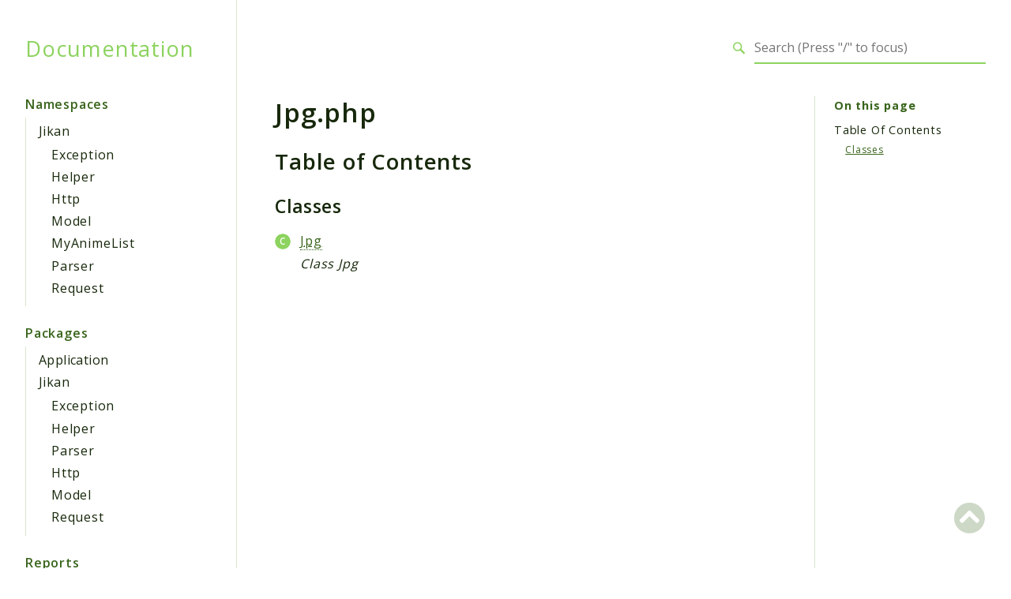

--- FILE ---
content_type: text/html; charset=utf-8
request_url: https://docs.jikan.moe/files/src-model-resource-wrapimageresource-jpg.html
body_size: 1874
content:
<!DOCTYPE html><html lang="en"><head>
    <meta charset="utf-8">
            <title>Documentation</title>
    
    <meta name="viewport" content="width=device-width, initial-scale=1.0">
    <base href="../">
    <link rel="icon" href="images/favicon.ico">
    <link rel="stylesheet" href="css/normalize.css">
    <link rel="stylesheet" href="css/base.css">
            <link rel="preconnect" href="https://fonts.gstatic.com">
        <link href="https://fonts.googleapis.com/css2?family=Open+Sans:wght@100;200;300;400;600;700&amp;display=swap" rel="stylesheet">
        <link href="https://fonts.googleapis.com/css2?family=Source+Code+Pro:wght@400;600;700&amp;display=swap" rel="stylesheet">
        <link rel="stylesheet" href="css/template.css">
        <link rel="stylesheet" href="https://cdnjs.cloudflare.com/ajax/libs/font-awesome/5.12.0/css/all.min.css" integrity="sha256-ybRkN9dBjhcS2qrW1z+hfCxq+1aBdwyQM5wlQoQVt/0=" crossorigin="anonymous">
        <link rel="stylesheet" href="https://cdn.jsdelivr.net/npm/prismjs@1.23.0/themes/prism-okaidia.css">
        <link rel="stylesheet" href="https://cdn.jsdelivr.net/npm/prismjs@1.23.0/plugins/line-numbers/prism-line-numbers.css">
        <link rel="stylesheet" href="https://cdn.jsdelivr.net/npm/prismjs@1.23.0/plugins/line-highlight/prism-line-highlight.css">
                
        
        
        
        
    </head>
<body id="top">
    <header class="phpdocumentor-header phpdocumentor-section">
    <h1 class="phpdocumentor-title"><a href="" class="phpdocumentor-title__link">Documentation</a></h1>
    <input class="phpdocumentor-header__menu-button" type="checkbox" id="menu-button" name="menu-button">
    <label class="phpdocumentor-header__menu-icon" for="menu-button">
        <i class="fas fa-bars"></i>
    </label>
    <section data-search-form="" class="phpdocumentor-search phpdocumentor-search--enabled phpdocumentor-search--active">
    <label>
        <span class="visually-hidden">Search for</span>
        <svg class="phpdocumentor-search__icon" width="21" height="20" viewBox="0 0 21 20" fill="none" xmlns="http://www.w3.org/2000/svg">
            <circle cx="7.5" cy="7.5" r="6.5" stroke="currentColor" stroke-width="2"></circle>
            <line x1="12.4892" y1="12.2727" x2="19.1559" y2="18.9393" stroke="currentColor" stroke-width="3"></line>
        </svg>
        <input type="search" class="phpdocumentor-field phpdocumentor-search__field" placeholder="Search (Press &quot;/&quot; to focus)">
    </label>
</section>

    <nav class="phpdocumentor-topnav">
    <ul class="phpdocumentor-topnav__menu">
        </ul>
</nav>
</header>

    <main class="phpdocumentor">
        <div class="phpdocumentor-section">
            <input class="phpdocumentor-sidebar__menu-button" type="checkbox" id="sidebar-button" name="sidebar-button">
<label class="phpdocumentor-sidebar__menu-icon" for="sidebar-button">
    Menu
</label>
<aside class="phpdocumentor-column -three phpdocumentor-sidebar">
                    <section class="phpdocumentor-sidebar__category">
            <h2 class="phpdocumentor-sidebar__category-header">Namespaces</h2>
                                    <h4 class="phpdocumentor-sidebar__root-namespace">
    <a href="namespaces/jikan.html" class="">Jikan</a>
</h4>
    <ul class="phpdocumentor-list">
                    <li>
                <a href="namespaces/jikan-exception.html" class="">Exception</a>
                
            </li>
                    <li>
                <a href="namespaces/jikan-helper.html" class="">Helper</a>
                
            </li>
                    <li>
                <a href="namespaces/jikan-http.html" class="">Http</a>
                
            </li>
                    <li>
                <a href="namespaces/jikan-model.html" class="">Model</a>
                
            </li>
                    <li>
                <a href="namespaces/jikan-myanimelist.html" class="">MyAnimeList</a>
                
            </li>
                    <li>
                <a href="namespaces/jikan-parser.html" class="">Parser</a>
                
            </li>
                    <li>
                <a href="namespaces/jikan-request.html" class="">Request</a>
                
            </li>
            </ul>

                        </section>
                <section class="phpdocumentor-sidebar__category">
            <h2 class="phpdocumentor-sidebar__category-header">Packages</h2>
                                    <h4 class="phpdocumentor-sidebar__root-namespace">
    <a href="packages/Application.html" class="">Application</a>
</h4>

                                    <h4 class="phpdocumentor-sidebar__root-namespace">
    <a href="packages/Jikan.html" class="">Jikan</a>
</h4>
    <ul class="phpdocumentor-list">
                    <li>
                <a href="packages/Jikan-Exception.html" class="">Exception</a>
                
            </li>
                    <li>
                <a href="packages/Jikan-Helper.html" class="">Helper</a>
                
            </li>
                    <li>
                <a href="packages/Jikan-Parser.html" class="">Parser</a>
                
            </li>
                    <li>
                <a href="packages/Jikan-Http.html" class="">Http</a>
                
            </li>
                    <li>
                <a href="packages/Jikan-Model.html" class="">Model</a>
                
            </li>
                    <li>
                <a href="packages/Jikan-Request.html" class="">Request</a>
                
            </li>
            </ul>

                        </section>
            
    <section class="phpdocumentor-sidebar__category">
        <h2 class="phpdocumentor-sidebar__category-header">Reports</h2>
                <h3 class="phpdocumentor-sidebar__root-package"><a href="reports/deprecated.html">Deprecated</a></h3>
        <h3 class="phpdocumentor-sidebar__root-package"><a href="reports/errors.html">Errors</a></h3>
        <h3 class="phpdocumentor-sidebar__root-package"><a href="reports/markers.html">Markers</a></h3>
    </section>

    <section class="phpdocumentor-sidebar__category">
        <h2 class="phpdocumentor-sidebar__category-header">Indices</h2>
        <h3 class="phpdocumentor-sidebar__root-package"><a href="indices/files.html">Files</a></h3>
    </section>
</aside>

            <div class="phpdocumentor-column -nine phpdocumentor-content">
                                <section>
                                        <ul class="phpdocumentor-breadcrumbs">
    </ul>

    <article class="phpdocumentor-element -file">
        <h2 class="phpdocumentor-content__title">Jpg.php</h2>

        





<h3 id="toc">
    Table of Contents
    <a href="files/src-model-resource-wrapimageresource-jpg.html#toc" class="headerlink"><i class="fas fa-link"></i></a>

</h3>




    <h4 id="toc-classes">
        Classes
        <a href="files/src-model-resource-wrapimageresource-jpg.html#toc-classes" class="headerlink"><i class="fas fa-link"></i></a>

    </h4>
    <dl class="phpdocumentor-table-of-contents">
                    <dt class="phpdocumentor-table-of-contents__entry -class"><a href="classes/Jikan-Model-Resource-WrapImageResource-Jpg.html"><abbr title="\Jikan\Model\Resource\WrapImageResource\Jpg">Jpg</abbr></a></dt><dd>Class Jpg</dd>    </dl>










        

        
        <div class="phpdocumentor-modal" id="source-view">
    <div class="phpdocumentor-modal-bg" data-exit-button=""></div>
    <div class="phpdocumentor-modal-container">
        <div class="phpdocumentor-modal-content">
            <pre style="max-height: 500px; overflow-y: scroll" data-src="files/src/Model/Resource/WrapImageResource/Jpg.php.txt" class="line-numbers linkable-line-numbers language-php" data-src-status="failed"><code class="language-php">✖ Error 404 while fetching file: </code><code class="language-php">✖ Error 404 while fetching file: </code></pre>
        </div>
        <button data-exit-button="" class="phpdocumentor-modal__close">×</button>
    </div>
</div>

    

    </article>
                                </section>
                <section class="phpdocumentor-on-this-page__sidebar">
                            
    <section class="phpdocumentor-on-this-page__content">
        <strong class="phpdocumentor-on-this-page__title">On this page</strong>

        <ul class="phpdocumentor-list -clean">
            <li class="phpdocumentor-on-this-page-section__title">Table Of Contents</li>
            <li>
                <ul class="phpdocumentor-list -clean">
                                                                                                        <li><a href="files/src-model-resource-wrapimageresource-jpg.html#toc-classes">Classes</a></li>
                                                                                                                    </ul>
            </li>

            
                    </ul>
    </section>

                </section>
                            </div>
            <section data-search-results="" class="phpdocumentor-search-results phpdocumentor-search-results--hidden">
    <section class="phpdocumentor-search-results__dialog">
        <header class="phpdocumentor-search-results__header">
            <h2 class="phpdocumentor-search-results__title">Search results</h2>
            <button class="phpdocumentor-search-results__close"><i class="fas fa-times"></i></button>
        </header>
        <section class="phpdocumentor-search-results__body">
            <ul class="phpdocumentor-search-results__entries"></ul>
        </section>
    </section>
</section>
        </div>
        <a href="files/src-model-resource-wrapimageresource-jpg.html#top" class="phpdocumentor-back-to-top"><i class="fas fa-chevron-circle-up"></i></a>

    </main>

    
    
    
    
    


</body></html>